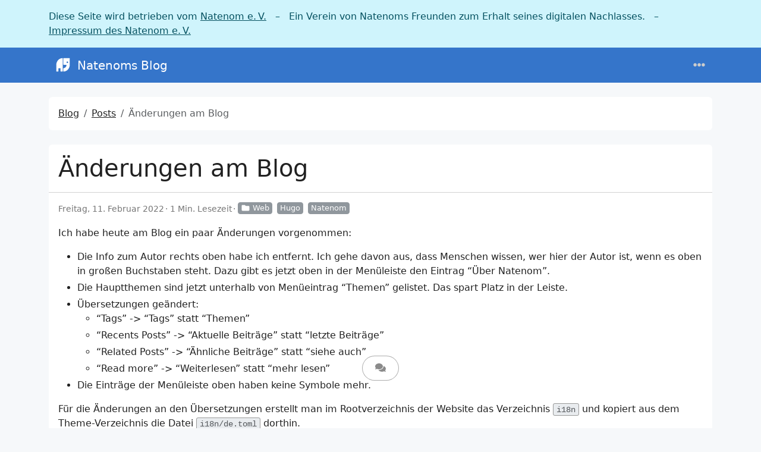

--- FILE ---
content_type: text/html
request_url: https://natenom.de/2022/02/aenderungen-am-blog/
body_size: 7984
content:
<!doctype html><html class=position-relative itemscope itemtype=https://schema.org/WebPage lang=de data-bs-theme=auto data-palette=blue><head><script src=/assets/init/bundle.min.fb4fae718aa2ffe235bcddfa986f96259b3b677fda40297f4e411fec0294b576.js integrity="sha256-+0+ucYqi/+I1vN36mG+WJZs7Z3/aQCl/TkEf7AKUtXY=" crossorigin=anonymous></script><meta charset=utf-8><meta name=viewport content="width=device-width,initial-scale=1"><title>Änderungen am Blog - Natenoms Blog</title>
<link rel=icon href=/favicon_hudc94279ded70d7b83fccc56e43bdd2fa_24074_16x16_resize_catmullrom_3.png sizes=16x16 type=image/png><link rel=icon href=/favicon_hudc94279ded70d7b83fccc56e43bdd2fa_24074_32x32_resize_catmullrom_3.png sizes=32x32 type=image/png><link rel=icon href=/favicon_hudc94279ded70d7b83fccc56e43bdd2fa_24074_150x150_resize_catmullrom_3.png sizes=150x150 type=image/png><link rel=apple-touch-icon href=/favicon_hudc94279ded70d7b83fccc56e43bdd2fa_24074_180x180_resize_catmullrom_3.png sizes=180x180 type=image/png><link rel=icon href=/favicon_hudc94279ded70d7b83fccc56e43bdd2fa_24074_192x192_resize_catmullrom_3.png sizes=192x192 type=image/png><link rel=mask-icon href=/safari-pinned-tab.svg color=#6f42c1><meta name=keywords content="Verkehrswende,Fahrrad,CriticalMass,OpenBikeSensor,SimRa,Mumble,Open Source,Minimalismus,OpenStreetMap,Müllsammeln,Fotografie,Malen,Zeichnen"><meta name=description content="Ich habe heute am Blog ein paar Änderungen vorgenommen:
Die Info zum Autor rechts oben habe ich entfernt. Ich gehe davon aus, dass Menschen wissen, wer hier der Autor ist, wenn es oben in großen Buchstaben steht. Dazu gibt es jetzt oben in der Menüleiste den Eintrag &ldquo;Über Natenom&rdquo;. Die Hauptthemen sind jetzt unterhalb von Menüeintrag &ldquo;Themen&rdquo; gelistet. Das spart Platz in der Leiste. Übersetzungen geändert: &ldquo;Tags&rdquo; -> &ldquo;Tags&rdquo; statt &ldquo;Themen&rdquo; &ldquo;Recents Posts&rdquo; -> &ldquo;Aktuelle Beiträge&rdquo; statt &ldquo;letzte Beiträge&rdquo; &ldquo;Related Posts&rdquo; -> &ldquo;Ähnliche Beiträge&rdquo; statt &ldquo;siehe auch&rdquo; &ldquo;Read more&rdquo; -> &ldquo;Weiterlesen&rdquo; statt &ldquo;mehr lesen&rdquo; Die Einträge der Menüleiste oben haben keine Symbole mehr."><meta name=twitter:card content="summary_large_image"><meta name=twitter:image content="https://natenom.de/2022/02/aenderungen-am-blog/cover.jpg"><meta name=twitter:title content="Änderungen am Blog"><meta name=twitter:description content="Ich habe heute am Blog ein paar Änderungen vorgenommen:
Die Info zum Autor rechts oben habe ich entfernt. Ich gehe davon aus, dass Menschen wissen, wer hier der Autor ist, wenn es oben in großen Buchstaben steht. Dazu gibt es jetzt oben in der Menüleiste den Eintrag &ldquo;Über Natenom&rdquo;. Die Hauptthemen sind jetzt unterhalb von Menüeintrag &ldquo;Themen&rdquo; gelistet. Das spart Platz in der Leiste. Übersetzungen geändert: &ldquo;Tags&rdquo; -> &ldquo;Tags&rdquo; statt &ldquo;Themen&rdquo; &ldquo;Recents Posts&rdquo; -> &ldquo;Aktuelle Beiträge&rdquo; statt &ldquo;letzte Beiträge&rdquo; &ldquo;Related Posts&rdquo; -> &ldquo;Ähnliche Beiträge&rdquo; statt &ldquo;siehe auch&rdquo; &ldquo;Read more&rdquo; -> &ldquo;Weiterlesen&rdquo; statt &ldquo;mehr lesen&rdquo; Die Einträge der Menüleiste oben haben keine Symbole mehr."><meta property="og:title" content="Änderungen am Blog"><meta property="og:description" content="Ich habe heute am Blog ein paar Änderungen vorgenommen:
Die Info zum Autor rechts oben habe ich entfernt. Ich gehe davon aus, dass Menschen wissen, wer hier der Autor ist, wenn es oben in großen Buchstaben steht. Dazu gibt es jetzt oben in der Menüleiste den Eintrag &ldquo;Über Natenom&rdquo;. Die Hauptthemen sind jetzt unterhalb von Menüeintrag &ldquo;Themen&rdquo; gelistet. Das spart Platz in der Leiste. Übersetzungen geändert: &ldquo;Tags&rdquo; -> &ldquo;Tags&rdquo; statt &ldquo;Themen&rdquo; &ldquo;Recents Posts&rdquo; -> &ldquo;Aktuelle Beiträge&rdquo; statt &ldquo;letzte Beiträge&rdquo; &ldquo;Related Posts&rdquo; -> &ldquo;Ähnliche Beiträge&rdquo; statt &ldquo;siehe auch&rdquo; &ldquo;Read more&rdquo; -> &ldquo;Weiterlesen&rdquo; statt &ldquo;mehr lesen&rdquo; Die Einträge der Menüleiste oben haben keine Symbole mehr."><meta property="og:type" content="article"><meta property="og:url" content="https://natenom.de/2022/02/aenderungen-am-blog/"><meta property="og:image" content="https://natenom.de/2022/02/aenderungen-am-blog/cover.jpg"><meta property="article:section" content="posts"><meta property="article:published_time" content="2022-02-11T04:09:13+01:00"><meta property="article:modified_time" content="2022-02-11T04:09:13+01:00"><meta itemprop=name content="Änderungen am Blog"><meta itemprop=description content="Ich habe heute am Blog ein paar Änderungen vorgenommen:
Die Info zum Autor rechts oben habe ich entfernt. Ich gehe davon aus, dass Menschen wissen, wer hier der Autor ist, wenn es oben in großen Buchstaben steht. Dazu gibt es jetzt oben in der Menüleiste den Eintrag &ldquo;Über Natenom&rdquo;. Die Hauptthemen sind jetzt unterhalb von Menüeintrag &ldquo;Themen&rdquo; gelistet. Das spart Platz in der Leiste. Übersetzungen geändert: &ldquo;Tags&rdquo; -> &ldquo;Tags&rdquo; statt &ldquo;Themen&rdquo; &ldquo;Recents Posts&rdquo; -> &ldquo;Aktuelle Beiträge&rdquo; statt &ldquo;letzte Beiträge&rdquo; &ldquo;Related Posts&rdquo; -> &ldquo;Ähnliche Beiträge&rdquo; statt &ldquo;siehe auch&rdquo; &ldquo;Read more&rdquo; -> &ldquo;Weiterlesen&rdquo; statt &ldquo;mehr lesen&rdquo; Die Einträge der Menüleiste oben haben keine Symbole mehr."><meta itemprop=datePublished content="2022-02-11T04:09:13+01:00"><meta itemprop=dateModified content="2022-02-11T04:09:13+01:00"><meta itemprop=wordCount content="137"><meta itemprop=image content="https://natenom.de/2022/02/aenderungen-am-blog/cover.jpg"><meta itemprop=keywords content="Hugo,Natenom,"><meta property="og:image:alt" content="Änderungen am Blog"><meta name=twitter:image:alt content="Änderungen am Blog"><link data-precache rel=stylesheet href="/assets/main/bundle.min.62466da315f5e73a7fb29de2fefeb29d4ba0c18ca721a66bea65cc37a11cbcf3.css" integrity="sha256-YkZtoxX15zp/sp3i/v6ynUugwYynIaZr6mXMN6EcvPM=" crossorigin=anonymous></head><body><div id=natenom-ev-banner class="alert alert-info"><p class=container>Diese Seite wird betrieben vom <a href=https://natenom.org/>Natenom e. V.</a>
&nbsp; – &nbsp; Ein Verein von Natenoms Freunden zum Erhalt seines digitalen Nachlasses.
&nbsp; – &nbsp; <a href=https://natenom.org/impressum/>Impressum des Natenom e. V.</a></p></div><header class="mb-4 sticky-top"><nav class="top-app-bar shadow navbar navbar-expand-xxl"><div class=container><a class="navbar-brand d-flex align-items-center flex-grow-1 flex-xxl-grow-0 justify-content-xxl-start ms-2 ms-xxl-0 mx-auto me-xxl-2" href=https://natenom.de/><picture><img class=logo alt=Logo src=https://natenom.de/images/logo.svg loading=lazy>
</picture>Natenoms Blog</a><div class="offcanvas-xxl offcanvas-end flex-grow-1" data-bs-scroll=true tabindex=-1 id=navbarMenus aria-labelledby=navbarMenusLabel><div class="offcanvas-header px-4 pb-0"><div class="offcanvas-title h5" id=navbarMenusLabel>Natenoms Blog</div><button type=button class="btn-close btn-close-white" data-bs-dismiss=offcanvas data-bs-target=#navbarMenus aria-label=Close></button></div><div class="offcanvas-body p-4 pt-0 p-xxl-0"><hr class=d-xxl-none><ul class="navbar-nav flex-row flex-wrap align-items-center me-auto"><li class="nav-item col-6 col-xxl-auto"><a class="nav-link py-2 px-0 px-xxl-2" href=https://natenom.de/><i class="fas fa-home me-1"></i></a></li><li class="nav-item col-6 col-xxl-auto"><a class="nav-link py-2 px-0 px-xxl-2" href=https://natenom.de/ueber/>Über</a></li><li class="nav-item col-6 col-xxl-auto"><a class="nav-link py-2 px-0 px-xxl-2" href=https://wiki.natenom.de/ target=_blank rel="noopener noreferrer">Wiki</a></li><li class="nav-item col-6 col-xxl-auto"><a class="nav-link py-2 px-0 px-xxl-2" href=https://natenom.de/blogroll/>Blogroll</a></li><li class="nav-item col-6 col-xxl-auto"><a class="nav-link py-2 px-0 px-xxl-2" href=https://kagube.de/ target=_blank rel="noopener noreferrer">Blog vom kleinen 🐘</a></li></ul><hr class=d-xxl-none><form class="search-bar ms-auto my-auto" action=/search/ novalidate><div class="input-group align-items-center"><span class="btn btn-search disabled position-absolute left-0 border-0 px-1"><i class="fas fa-fw fa-search fa-lg"></i>
</span><input class="my-1 form-control border-white rounded-5 search-input bg-body" name=q type=search placeholder=Suchen aria-label=Search required>
<span class="search-shortcut position-absolute end-0 top-0 me-2"><kbd class="text-dark bg-white opacity-75 rounded-3 shadow border border-primary py-1 fw-bold">/</kbd></span></div></form><hr class=d-xxl-none><ul class="navbar-nav flex-row flex-wrap align-items-center ms-md-auto"><li class="nav-item py-2 py-xxl-1 col-12 col-xxl-auto"><nav class="social-links nav justify-content-center flex-row"><a class="nav-link social-link col-6 col-xxl-auto p-1" target=_blank href=https://digitalcourage.social/@natenom title=Mastodon rel=me><i class="fa-fw fab fa-mastodon"></i>
<span class="ms-1 d-xxl-none">Mastodon</span>
</a><a class="nav-link social-link col-6 col-xxl-auto p-1" target=_blank href=/index.xml title=RSS rel=me><i class="fas fa-fw fa-rss"></i>
<span class="ms-1 d-xxl-none">RSS</span></a></nav></li><li class="nav-item py-2 py-xxl-1 col-12 col-xxl-auto"><div class="vr d-none d-xxl-flex h-100 mx-xxl-2 text-white"></div><hr class="d-xxl-none my-2"></li><li class="nav-item dropdown col-6 col-xxl-auto"><a class="nav-link px-0 py-2 px-xxl-1" href=# id=fontSizeDropdown role=button data-bs-toggle=dropdown aria-expanded=false><i class="fas fa-fw fa-font"></i>
<span class=d-xxl-none>Schriftgröße</span></a><ul class="font-size-dropdown-menu dropdown-menu dropdown-menu-end" aria-labelledby=fontSizeDropdown><li><button class="font-size-item dropdown-item" data-size=xs>
Extra klein</button></li><li><button class="font-size-item dropdown-item" data-size=sm>
Klein</button></li><li><button class="font-size-item dropdown-item active" data-size=md>
Mittel</button></li><li><button class="font-size-item dropdown-item" data-size=lg>
Groß</button></li><li><button class="font-size-item dropdown-item" data-size=xl>
Extra groß</button></li></ul></li><li class="nav-item dropdown col-6 col-xxl-auto"><a class="nav-link px-0 py-2 px-xxl-1" href=# id=paletteDropdown role=button data-bs-toggle=dropdown aria-expanded=false><i class="fas fa-fw fa-palette"></i>
<span class=d-xxl-none>Palette</span></a><ul class="palette-dropdown-menu dropdown-menu dropdown-menu-end px-2 row g-2" aria-labelledby=paletteDropdown><li class="col-4 my-1"><a role=button id=palette-blue aria-label=Blau class="btn btn-sm w-100 palette text-bg-blue" data-palette=blue></a></li><li class="col-4 my-1"><a role=button id=palette-blue-gray aria-label=Blaugrau class="btn btn-sm w-100 palette text-bg-blue-gray" data-palette=blue-gray></a></li><li class="col-4 my-1"><a role=button id=palette-brown aria-label=Braun class="btn btn-sm w-100 palette text-bg-brown" data-palette=brown></a></li><li class="col-4 my-1"><a role=button id=palette-cyan aria-label=Cyan class="btn btn-sm w-100 palette text-bg-cyan" data-palette=cyan></a></li><li class="col-4 my-1"><a role=button id=palette-green aria-label=Grün class="btn btn-sm w-100 palette text-bg-green" data-palette=green></a></li><li class="col-4 my-1"><a role=button id=palette-indigo aria-label=Indigo class="btn btn-sm w-100 palette text-bg-indigo" data-palette=indigo></a></li><li class="col-4 my-1"><a role=button id=palette-orange aria-label=Orange class="btn btn-sm w-100 palette text-bg-orange" data-palette=orange></a></li><li class="col-4 my-1"><a role=button id=palette-pink aria-label=Rosa class="btn btn-sm w-100 palette text-bg-pink" data-palette=pink></a></li><li class="col-4 my-1"><a role=button id=palette-purple aria-label=Purpur class="btn btn-sm w-100 palette text-bg-purple" data-palette=purple></a></li><li class="col-4 my-1"><a role=button id=palette-red aria-label=Rot class="btn btn-sm w-100 palette text-bg-red" data-palette=red></a></li><li class="col-4 my-1"><a role=button id=palette-teal aria-label=Teal class="btn btn-sm w-100 palette text-bg-teal" data-palette=teal></a></li><li class="col-4 my-1"><a role=button id=palette-yellow aria-label=Gelb class="btn btn-sm w-100 palette text-bg-yellow" data-palette=yellow></a></li></ul></li><li class="nav-item dropdown col-6 col-xxl-auto"><a class="nav-link px-0 py-2 px-xxl-1" href=# id=modeDropdown role=button data-bs-toggle=dropdown aria-expanded=false><i class="mode-icon fas fa-fw fa-adjust" id=modeIcon></i>
<span class=d-xxl-none>Modus</span></a><ul class="mode-dropdown-menu dropdown-menu dropdown-menu-end" aria-labelledby=modeDropdown><li class=mode-item data-color-mode=light data-icon=sun><button class=dropdown-item>
<i class="mode-icon fas fa-fw fa-sun"></i> Hell</button></li><li class=mode-item data-color-mode=dark data-icon=moon><button class=dropdown-item>
<i class="mode-icon fas fa-fw fa-moon"></i> Dunkel</button></li><li class="mode-item active" data-color-mode=auto data-icon=adjust><button class=dropdown-item>
<i class="mode-icon fas fa-fw fa-adjust"></i> Auto</button></li></ul></li></ul></div></div><div class=d-flex><button class="navbar-toggler order-5 border-0" type=button data-bs-toggle=offcanvas data-bs-target=#navbarMenus aria-controls=navbarMenus aria-expanded=false aria-label="Toggle navigation">
<i class="fas fa-ellipsis-h"></i></button></div></div></nav></header><main class=container><div class="row content"><noscript><div class="alert alert-danger" role=alert>Dein Browser unterstützt kein JavaScript.</div></noscript><div class=col-xxl-8><div class=container><nav class="row card component" aria-label=breadcrumb><div class="card-body pb-0"><ol class="hbs-breadcrumb breadcrumb flex-nowrap"><li class="breadcrumb-item text-surface"><a href=/>Blog</a></li><li class="breadcrumb-item text-surface"><a href=/posts/>Posts</a></li><li class="breadcrumb-item active">Änderungen am Blog</li></ol></div></nav><div class="post-panel-wrapper position-relative d-flex justify-content-center"><div class="d-flex flex-row justify-content-center rounded-5 border post-panel position-fixed px-3 py-1 surface shadow-1"><a class="action action-post-comments" href=#post-comments role=button aria-label=Comments title=Kommentare><i class="fas fa-fw fa-comments"></i>
</a><a id=sidebarToggler class="action action-sidebar-toggler d-none d-xxl-block" role=button title><i class="fas fa-fw fa-expand-alt" data-fa-transform=rotate-45></i></a></div></div><article class="row card component mb-4 post"><div class=card-header><h1 class="card-title post-title my-2">Änderungen am Blog</h1></div><div class=card-body><div class="post-meta mb-3"><span class="post-date me-1 mb-1" title="Erstellt am 2022-02-11 03:09:13 +0000 UTC.">Freitag, 11. Februar 2022</span><span class="post-reading-time me-1 mb-1">1 Min. Lesezeit</span><a href=/categories/web/ class="btn btn-sm btn-secondary mb-1 me-2 py-0 pe-1 post-taxonomy post-taxonomy-sm post-category">
<i class="fas fa-fw fa-folder me-1"></i>Web</a><a href=/tags/hugo/ class="btn btn-sm btn-secondary mb-1 me-2 py-0 pe-1 post-taxonomy post-taxonomy-sm post-tag">Hugo</a><a href=/tags/natenom/ class="btn btn-sm btn-secondary mb-1 me-2 py-0 pe-1 post-taxonomy post-taxonomy-sm post-tag">Natenom</a></div><div class="post-content mb-3" data-bs-spy=scroll data-bs-target=#TableOfContents tabindex=0><div id=post-content-body><p>Ich habe heute am Blog ein paar Änderungen vorgenommen:</p><ul><li>Die Info zum Autor rechts oben habe ich entfernt. Ich gehe davon aus, dass Menschen wissen, wer hier der Autor ist, wenn es oben in großen Buchstaben steht. Dazu gibt es jetzt oben in der Menüleiste den Eintrag &ldquo;Über Natenom&rdquo;.</li><li>Die Hauptthemen sind jetzt unterhalb von Menüeintrag &ldquo;Themen&rdquo; gelistet. Das spart Platz in der Leiste.</li><li>Übersetzungen geändert:<ul><li>&ldquo;Tags&rdquo; -> &ldquo;Tags&rdquo; statt &ldquo;Themen&rdquo;</li><li>&ldquo;Recents Posts&rdquo; -> &ldquo;Aktuelle Beiträge&rdquo; statt &ldquo;letzte Beiträge&rdquo;</li><li>&ldquo;Related Posts&rdquo; -> &ldquo;Ähnliche Beiträge&rdquo; statt &ldquo;siehe auch&rdquo;</li><li>&ldquo;Read more&rdquo; -> &ldquo;Weiterlesen&rdquo; statt &ldquo;mehr lesen&rdquo;</li></ul></li><li>Die Einträge der Menüleiste oben haben keine Symbole mehr.</li></ul><p>Für die Änderungen an den Übersetzungen erstellt man im Rootverzeichnis der Website das Verzeichnis <code>i18n</code> und kopiert aus dem Theme-Verzeichnis die Datei <code>i18n/de.toml</code> dorthin.</p><p>Und so sieht es aktuell aus:</p><figure class=image-caption><a href=/2022/02/aenderungen-am-blog/2022-02-11-blog-screenshot.png><picture><source type=image/webp srcset="/2022/02/aenderungen-am-blog/2022-02-11-blog-screenshot_hu83ac50e600110b387cfad21bc7bdb4a8_354394_360x0_resize_q95_h2_catmullrom_3.webp 360w,/2022/02/aenderungen-am-blog/2022-02-11-blog-screenshot_hu83ac50e600110b387cfad21bc7bdb4a8_354394_500x0_resize_q95_h2_catmullrom_3.webp 500w,/2022/02/aenderungen-am-blog/2022-02-11-blog-screenshot_hu83ac50e600110b387cfad21bc7bdb4a8_354394_816x0_resize_q95_h2_catmullrom_3.webp 816w" sizes="(max-width: 424px) 360px, (max-width: 596px) 500px, (min-width: 565px) 816px"><img alt="Screenshot des aktuellen Blogs" srcset="/2022/02/aenderungen-am-blog/2022-02-11-blog-screenshot_hu83ac50e600110b387cfad21bc7bdb4a8_354394_360x0_resize_q95_h2_catmullrom_3.webp 360w, /2022/02/aenderungen-am-blog/2022-02-11-blog-screenshot_hu83ac50e600110b387cfad21bc7bdb4a8_354394_500x0_resize_q95_h2_catmullrom_3.webp 500w, /2022/02/aenderungen-am-blog/2022-02-11-blog-screenshot_hu83ac50e600110b387cfad21bc7bdb4a8_354394_816x0_resize_q95_h2_catmullrom_3.webp 816w" sizes="(max-width: 424px) 360px, (max-width: 596px) 500px, (min-width: 565px) 816px" src=/2022/02/aenderungen-am-blog/2022-02-11-blog-screenshot_hu83ac50e600110b387cfad21bc7bdb4a8_354394_816x0_resize_q95_h2_catmullrom_3.webp title="Screenshot des aktuellen Blogs" loading=lazy width=816 height=606></picture></a><figcaption>Screenshot des aktuellen Blogs</figcaption></figure><p></p></div></div></div><div class=card-footer><div class="post-navs d-flex justify-content-evenly"><div class="post-nav post-prev"><i class="fas fa-fw fa-chevron-down post-prev-icon me-1" data-fa-transform=rotate-90></i>
<a href=/2022/02/hugo-theme-bootstrap-erstellt-automatisch-kleinere-versionen-von-artikelbildern/>Das hier im Blog verwendete Theme (Bootstrap) erstellt jetzt automatisch kleinere Varianten der Artikelbilder</a></div><div class="post-nav post-next"><a href=/2022/02/was-man-alles-nicht-mehr-benoetigt-wenn-man-wordpress-durch-hugo-ersetzt-hat/>Was man alles nicht mehr benötigt, wenn man WordPress durch Hugo ersetzt hat</a>
<i class="fas fa-fw fa-chevron-down post-next-icon ms-1" data-fa-transform=rotate-270></i></div></div></div></article><section class="related-posts row card component"><div class=card-header><h2 class="card-title fs-4 my-2 text-surface">Ähnliche Beiträge</h2></div><div class=card-body><ul class="post-list list-styled"><li><a href=https://natenom.de/2016/12/hugo-kann-mehrsprachig/>Hugo kann mehrsprachig :)</a></li><li><a href=https://natenom.de/2022/02/hugo-theme-bootstrap-erstellt-automatisch-kleinere-versionen-von-artikelbildern/>Das hier im Blog verwendete Theme (Bootstrap) erstellt jetzt automatisch kleinere Varianten der Artikelbilder</a></li><li><a href=https://natenom.de/2022/02/ein-neues-helferlein-fuer-die-arbeit-mit-hugo/>Ein neues Helferlein für die Arbeit mit Hugo</a></li><li><a href=https://natenom.de/2022/02/kategorien-und-tags-anzahl-vorkommen-hugo-anzeige-und-filter/>Kategorien und Tags mitsamt Anzahl der Vorkommen (in Hugo) per Shell anzeigen und filtern</a></li><li><a href=https://natenom.de/2022/02/hugo-theme-bootstrap-twitter-open-graph-artikelbilder/>Twitter Cards, Open Graph und Artikelbilder im Hugo-Theme hugo-theme-bootstrap</a></li><li><a href=https://natenom.de/2022/02/kleiner-helfer-zum-finden-von-links/>Kleiner Helfer zum Finden von Links in Hugo (nach dem Vorbild WordPress)</a></li><li><a href=https://natenom.de/2022/02/nextcloud-editor-zerstoert-frontmatter/>Nextcloud Editor für Markdown-Dateien zerstört Front Matter von Hugo</a></li><li><a href=https://natenom.de/2022/02/ich-mache-wieder-einen-linkdump-woechentlich/>Ich mache wieder einen Linkdump (wöchentlich)</a></li><li><a href=https://natenom.de/2022/02/umzug-des-blogs-von-wordpress-zu-hugo-teil-2/>Umzug von WordPress zu Hugo – Teil 2 – Bestandsaufnahme und Korrekturen</a></li><li><a href=https://natenom.de/2022/02/umzug-des-blogs-von-wordpress-zu-hugo-teil-1/>Umzug von WordPress zu Hugo – Teil 1 – Von den Gründen bis zum ersten funktionierenden Blog</a></li></ul></div></section><div class="card component row post-comments" id=post-comments><div class=card-header><h2 class="card-title my-2 fs-4 text-surface">Kommentare</h2></div><div class=card-body><p>Bisher gibt es hier keine Kommentare.</p><p><details class="mastodon-comments email"><summary class="mastodon-comments email-summary">Kommentar oder Anmerkung für diesen Blogbeitrag</summary><div class="mastodon-comments emailcontent"><p>Öffentlicher Kommentar per E-Mail: <a href='mailto:natenom@posteo.de?subject=Kommentar zum Blogbeitrag: %c3%84nderungen%20am%20Blog&body=Hallo Natenom, %0D%0A%0D%0Azu diesem Blogbeitrag habe ich einen Kommentar:%0D%0A%0D%0AMein Name (optional):%0D%0AMeine Website (optional):%0D%0AIch beziehe mich speziell auf den Kommentar mit der ID:%0D%0A%0D%0AURL zum Blogbeitrag: https%3a%2f%2fnatenom.de%2f2022%2f02%2faenderungen-am-blog%2f'>Hier klicken</a></p><p>Nicht öffentliche Anmerkung per E-Mail: <a href='mailto:natenom@posteo.de?subject=Persönliche Anmerkung zum Blogbeitrag: %c3%84nderungen%20am%20Blog&body=Hallo Natenom,%0D%0A%0D%0Azu diesem Blogbeitrag habe ich eine persönliche, nicht zu veröffentlichende Anmerkung:%0D%0A%0D%0AURL zum Blogbeitrag: https%3a%2f%2fnatenom.de%2f2022%2f02%2faenderungen-am-blog%2f'>Hier klicken</a></p></p><p>Sonstige Kontaktaufnahme: <a href=/natenom/>Kontakt</a></p></div></details></p></div></div></div></div><aside class="col-xxl-4 sidebar d-flex"><div class="container d-flex flex-column"><div class="accordion profile"><div class="accordion-item card row text-center component"><div class="accordion-header card-header border-0" id=profile-header><a class="accordion-button d-lg-none mb-2 shadow-none p-0 bg-transparent text-surface collapsed" role=button data-bs-toggle=collapse href=#profile aria-expanded=false aria-controls=profile>Profil</a></div><div class="card-body collapse accordion-collapse accordion-body d-lg-block" id=profile aria-labelledby=profile-header><div class="col-12 d-flex align-items-center justify-content-center"><picture><img class="profile-avatar rounded-circle" alt=Natenom src=https://natenom.de/images/logo-natenom-circle-150x150.png loading=lazy data-viewer-invisible width=150 height=150></picture></div><div class="col-12 profile-meta"><div class="profile-name fw-fold fs-lg">Natenom</div><div class=profile-bio>Verkehrswende, Fahrrad, CriticalMass, OpenBikeSensor, SimRa, OpenSource, Minimalist, OpenStreetMap, Müllsammeln, Malen, Zeichnen</div><a class=profile-about target=_blank rel="noopener noreferrer" href=/natenom/><i class="fas fa-fw fa-user"></i>Über mich</a></div></div></div></div><div class="accordion recent-posts"><section class="row card component"><div class=card-header><h2 class="card-title my-2 fs-4 text-surface d-none d-lg-block">Neueste Beiträge</h2><a class="accordion-button d-lg-none mb-1 shadow-none p-0 bg-transparent collapsed" role=button data-bs-toggle=collapse href=#recent-posts aria-expanded=false aria-controls=recent-posts>Neueste Beiträge</a></div><div class="card-body collapse accordion-collapse accordion-body d-lg-block" id=recent-posts><ul class="post-list list-unstyled ms-1"><li class=mb-2><a href=/2024/01/mal-wieder-einen-personalausweis-gefunden/>Mal wieder einen Personalausweis gefunden</a></li><li class=mb-2><a href=/2024/01/ueberfordert-im-eigenen-auto/>Überfordert im eigenen Auto</a></li><li class=mb-2><a href=/2024/01/was-damals-bei-kugelmaeusen-geholfen-hat-hilft-auch-bei-solchen-mit-laser/>Was damals bei Kugelmäusen geholfen hat, hilft auch bei solchen mit Laser</a></li><li class=mb-2><a href=/2024/01/haltbarkeit-meiner-ersten-barfussschuhe/>Haltbarkeit meiner ersten Barfußschuhe</a></li><li class=mb-2><a href=/2024/01/link-strassenlaerm/>Link(s): Straßenlärm</a></li><li class=mb-2><a href=/2024/01/simpletools-apps-fuer-android-daten-sammeln-oder-bezahlen-wechsel-zum-fork-fossify/>SimpleTools Apps: Daten sammeln oder bezahlen – Wechselt zum Fork Fossify</a></li><li class=mb-2><a href=/2024/01/dateinamen-mit-emojies-in-telescope-in-neovim/>Dateinamen mit Emojies in Telescope in NeoVim</a></li><li class=mb-2><a href=/2024/01/capslock-als-esc-verwenden--ein-traum-fuer-neovim/>Capslock als Esc verwenden – Ein Traum für NeoVim</a></li></ul></div></section></div><div class="accordion categories-taxonomies"><section class="row card component"><div class=card-header><h2 class="card-title my-2 fs-4 text-surface d-none d-lg-block"><a href=https://natenom.de/categories>Kategorien</a></h2><a class="accordion-button d-lg-none mb-1 shadow-none p-0 bg-transparent text-surface collapsed" role=button data-bs-toggle=collapse href=#taxonomy-categories aria-expanded=false aria-controls=taxonomy-categories>Kategorien</a></div><div class="card-body collapse accordion-collapse accordion-body d-lg-block" id=taxonomy-categories><div class=py-2><a href=/categories/mobilit%C3%A4t/ class="btn btn-sm btn-secondary post-taxonomy ps-3 post-category me-2 mb-2" title=Mobilität>Mobilität
<span class="badge badge-sm text-secondary bg-white ms-1">450</span>
</a><a href=/categories/fotografie/ class="btn btn-sm btn-secondary post-taxonomy ps-3 post-category me-2 mb-2" title=Fotografie>Fotografie
<span class="badge badge-sm text-secondary bg-white ms-1">328</span>
</a><a href=/categories/diverses/ class="btn btn-sm btn-secondary post-taxonomy ps-3 post-category me-2 mb-2" title=Diverses>Diverses
<span class="badge badge-sm text-secondary bg-white ms-1">242</span>
</a><a href=/categories/web/ class="btn btn-sm btn-secondary post-taxonomy ps-3 post-category me-2 mb-2" title=Web>Web
<span class="badge badge-sm text-secondary bg-white ms-1">200</span>
</a><a href=/categories/linux/ class="btn btn-sm btn-secondary post-taxonomy ps-3 post-category me-2 mb-2" title=Linux>Linux
<span class="badge badge-sm text-secondary bg-white ms-1">135</span>
</a><a href=/categories/android/ class="btn btn-sm btn-secondary post-taxonomy ps-3 post-category me-2 mb-2" title=Android>Android
<span class="badge badge-sm text-secondary bg-white ms-1">68</span>
</a><a href=/categories/linkdump/ class="btn btn-sm btn-secondary post-taxonomy ps-3 post-category me-2 mb-2" title=Linkdump>Linkdump
<span class="badge badge-sm text-secondary bg-white ms-1">42</span>
</a><a href=/categories/mumble/ class="btn btn-sm btn-secondary post-taxonomy ps-3 post-category me-2 mb-2" title=Mumble>Mumble
<span class="badge badge-sm text-secondary bg-white ms-1">16</span>
</a><a href=/categories/navesima/ class="btn btn-sm btn-secondary post-taxonomy ps-3 post-category me-2 mb-2" title=NavesiMa>NavesiMa
<span class="badge badge-sm text-secondary bg-white ms-1">9</span>
</a><a href=/categories/links/ class="btn btn-sm btn-secondary post-taxonomy ps-3 post-category me-2 mb-2" title=Links>Links
<span class="badge badge-sm text-secondary bg-white ms-1">2</span></a></div></div></section></div><div class="accordion tags-taxonomies"><section class="row card component"><div class=card-header><h2 class="card-title my-2 fs-4 text-surface d-none d-lg-block"><a href=https://natenom.de/tags>Tags</a></h2><a class="accordion-button d-lg-none mb-1 shadow-none p-0 bg-transparent text-surface collapsed" role=button data-bs-toggle=collapse href=#taxonomy-tags aria-expanded=false aria-controls=taxonomy-tags>Tags</a></div><div class="card-body collapse accordion-collapse accordion-body d-lg-block" id=taxonomy-tags><div class=py-2><a href=/tags/fahrrad/ class="btn btn-sm btn-secondary post-taxonomy ps-3 post-tag me-2 mb-2" title=Fahrrad>Fahrrad
<span class="badge badge-sm text-secondary bg-white ms-1">557</span>
</a><a href=/tags/fotos/ class="btn btn-sm btn-secondary post-taxonomy ps-3 post-tag me-2 mb-2" title=Fotos>Fotos
<span class="badge badge-sm text-secondary bg-white ms-1">410</span>
</a><a href=/tags/mobilit%C3%A4t/ class="btn btn-sm btn-secondary post-taxonomy ps-3 post-tag me-2 mb-2" title=Mobilität>Mobilität
<span class="badge badge-sm text-secondary bg-white ms-1">380</span>
</a><a href=/tags/pforzheim/ class="btn btn-sm btn-secondary post-taxonomy ps-3 post-tag me-2 mb-2" title=Pforzheim>Pforzheim
<span class="badge badge-sm text-secondary bg-white ms-1">263</span>
</a><a href=/tags/open-source/ class="btn btn-sm btn-secondary post-taxonomy ps-3 post-tag me-2 mb-2" title="Open Source">Open Source
<span class="badge badge-sm text-secondary bg-white ms-1">237</span>
</a><a href=/tags/natur/ class="btn btn-sm btn-secondary post-taxonomy ps-3 post-tag me-2 mb-2" title=Natur>Natur
<span class="badge badge-sm text-secondary bg-white ms-1">208</span>
</a><a href=/tags/linux/ class="btn btn-sm btn-secondary post-taxonomy ps-3 post-tag me-2 mb-2" title=Linux>Linux
<span class="badge badge-sm text-secondary bg-white ms-1">161</span>
</a><a href=/tags/autos/ class="btn btn-sm btn-secondary post-taxonomy ps-3 post-tag me-2 mb-2" title=Autos>Autos
<span class="badge badge-sm text-secondary bg-white ms-1">131</span>
</a><a href=/tags/enzkreis/ class="btn btn-sm btn-secondary post-taxonomy ps-3 post-tag me-2 mb-2" title=Enzkreis>Enzkreis
<span class="badge badge-sm text-secondary bg-white ms-1">115</span>
</a><a href=/tags/statistiken/ class="btn btn-sm btn-secondary post-taxonomy ps-3 post-tag me-2 mb-2" title=Statistiken>Statistiken
<span class="badge badge-sm text-secondary bg-white ms-1">110</span>
</a><a href=/tags/hardware/ class="btn btn-sm btn-secondary post-taxonomy ps-3 post-tag me-2 mb-2" title=Hardware>Hardware
<span class="badge badge-sm text-secondary bg-white ms-1">107</span>
</a><a href=/tags/web/ class="btn btn-sm btn-secondary post-taxonomy ps-3 post-tag me-2 mb-2" title=Web>Web
<span class="badge badge-sm text-secondary bg-white ms-1">107</span>
</a><a href=/tags/android/ class="btn btn-sm btn-secondary post-taxonomy ps-3 post-tag me-2 mb-2" title=Android>Android
<span class="badge badge-sm text-secondary bg-white ms-1">98</span>
</a><a href=/tags/hugo/ class="btn btn-sm btn-secondary post-taxonomy ps-3 post-tag me-2 mb-2" title=Hugo>Hugo
<span class="badge badge-sm text-secondary bg-white ms-1">89</span>
</a><a href=/tags/m%C3%BCll/ class="btn btn-sm btn-secondary post-taxonomy ps-3 post-tag me-2 mb-2" title=Müll>Müll
<span class="badge badge-sm text-secondary bg-white ms-1">89</span>
</a><a href=/tags/sicherheit/ class="btn btn-sm btn-secondary post-taxonomy ps-3 post-tag me-2 mb-2" title=Sicherheit>Sicherheit
<span class="badge badge-sm text-secondary bg-white ms-1">88</span>
</a><a href=/tags/blog/ class="btn btn-sm btn-secondary post-taxonomy ps-3 post-tag me-2 mb-2" title=Blog>Blog
<span class="badge badge-sm text-secondary bg-white ms-1">87</span>
</a><a href=/tags/m%C3%BCllsammeln/ class="btn btn-sm btn-secondary post-taxonomy ps-3 post-tag me-2 mb-2" title=Müllsammeln>Müllsammeln
<span class="badge badge-sm text-secondary bg-white ms-1">86</span>
</a><a href=/tags/politik/ class="btn btn-sm btn-secondary post-taxonomy ps-3 post-tag me-2 mb-2" title=Politik>Politik
<span class="badge badge-sm text-secondary bg-white ms-1">86</span>
</a><a href=/tags/polizei/ class="btn btn-sm btn-secondary post-taxonomy ps-3 post-tag me-2 mb-2" title=Polizei>Polizei
<span class="badge badge-sm text-secondary bg-white ms-1">76</span>
</a><a href=/tags/strecke/ class="btn btn-sm btn-secondary post-taxonomy ps-3 post-tag me-2 mb-2" title=Strecke>Strecke
<span class="badge badge-sm text-secondary bg-white ms-1">75</span>
</a><a href=/tags/abstand/ class="btn btn-sm btn-secondary post-taxonomy ps-3 post-tag me-2 mb-2" title=Abstand>Abstand
<span class="badge badge-sm text-secondary bg-white ms-1">74</span>
</a><a href=/tags/landschaften/ class="btn btn-sm btn-secondary post-taxonomy ps-3 post-tag me-2 mb-2" title=Landschaften>Landschaften
<span class="badge badge-sm text-secondary bg-white ms-1">74</span>
</a><a href=/tags/w%C3%A4lder/ class="btn btn-sm btn-secondary post-taxonomy ps-3 post-tag me-2 mb-2" title=Wälder>Wälder
<span class="badge badge-sm text-secondary bg-white ms-1">68</span>
</a><a href=/tags/wordpress/ class="btn btn-sm btn-secondary post-taxonomy ps-3 post-tag me-2 mb-2" title=WordPress>WordPress
<span class="badge badge-sm text-secondary bg-white ms-1">64</span>
</a><a href=/tags/neuhausen/ class="btn btn-sm btn-secondary post-taxonomy ps-3 post-tag me-2 mb-2" title=Neuhausen>Neuhausen
<span class="badge badge-sm text-secondary bg-white ms-1">60</span>
</a><a href=/tags/apps/ class="btn btn-sm btn-secondary post-taxonomy ps-3 post-tag me-2 mb-2" title=Apps>Apps
<span class="badge badge-sm text-secondary bg-white ms-1">59</span>
</a><a href=/tags/videos/ class="btn btn-sm btn-secondary post-taxonomy ps-3 post-tag me-2 mb-2" title=Videos>Videos
<span class="badge badge-sm text-secondary bg-white ms-1">59</span>
</a><a href=/tags/landstra%C3%9Fen/ class="btn btn-sm btn-secondary post-taxonomy ps-3 post-tag me-2 mb-2" title=Landstraßen>Landstraßen
<span class="badge badge-sm text-secondary bg-white ms-1">54</span>
</a><a href=/tags/makrofotos/ class="btn btn-sm btn-secondary post-taxonomy ps-3 post-tag me-2 mb-2" title=Makrofotos>Makrofotos
<span class="badge badge-sm text-secondary bg-white ms-1">54</span>
</a><a href=https://natenom.de/tags class="btn btn-sm btn-secondary post-taxonomy ps-3 post-tag me-2 mb-2" title=ALLE>ALLE
<span class="badge badge-sm text-secondary bg-white ms-1">816</span></a></div></div></section></div><div class="accordion archives"><section class="row card component"><div class=card-header><h2 class="card-title my-2 fs-4 text-surface d-none d-lg-block"><a href=/archiv/>Archiv</a></h2><a class="accordion-button d-lg-none mb-1 shadow-none p-0 bg-transparent collapsed" role=button data-bs-toggle=collapse href=#archives aria-expanded=false aria-controls=archives>Archiv</a></div><div class="card-body collapse accordion-collapse accordion-body d-lg-block" id=archives><a href=/archiv/2024/ class="btn btn-sm btn-secondary post-taxonomy ps-3 me-2 mb-2" title=2024>2024 <span class="badge badge-sm text-secondary bg-white ms-1">23</span>
</a><a href=/archiv/2023/ class="btn btn-sm btn-secondary post-taxonomy ps-3 me-2 mb-2" title=2023>2023 <span class="badge badge-sm text-secondary bg-white ms-1">147</span>
</a><a href=/archiv/2022/ class="btn btn-sm btn-secondary post-taxonomy ps-3 me-2 mb-2" title=2022>2022 <span class="badge badge-sm text-secondary bg-white ms-1">188</span>
</a><a href=/archiv/2021/ class="btn btn-sm btn-secondary post-taxonomy ps-3 me-2 mb-2" title=2021>2021 <span class="badge badge-sm text-secondary bg-white ms-1">111</span>
</a><a href=/archiv/2020/ class="btn btn-sm btn-secondary post-taxonomy ps-3 me-2 mb-2" title=2020>2020 <span class="badge badge-sm text-secondary bg-white ms-1">193</span>
</a><a href=/archiv/2019/ class="btn btn-sm btn-secondary post-taxonomy ps-3 me-2 mb-2" title=2019>2019 <span class="badge badge-sm text-secondary bg-white ms-1">118</span>
</a><a href=/archiv/2018/ class="btn btn-sm btn-secondary post-taxonomy ps-3 me-2 mb-2" title=2018>2018 <span class="badge badge-sm text-secondary bg-white ms-1">143</span>
</a><a href=/archiv/2017/ class="btn btn-sm btn-secondary post-taxonomy ps-3 me-2 mb-2" title=2017>2017 <span class="badge badge-sm text-secondary bg-white ms-1">163</span>
</a><a href=/archiv/2016/ class="btn btn-sm btn-secondary post-taxonomy ps-3 me-2 mb-2" title=2016>2016 <span class="badge badge-sm text-secondary bg-white ms-1">108</span>
</a><a href=/archiv/2015/ class="btn btn-sm btn-secondary post-taxonomy ps-3 me-2 mb-2" title=2015>2015 <span class="badge badge-sm text-secondary bg-white ms-1">85</span>
</a><a href=/archiv/2014/ class="btn btn-sm btn-secondary post-taxonomy ps-3 me-2 mb-2" title=2014>2014 <span class="badge badge-sm text-secondary bg-white ms-1">85</span>
</a><a href=/archiv/2013/ class="btn btn-sm btn-secondary post-taxonomy ps-3 me-2 mb-2" title=2013>2013 <span class="badge badge-sm text-secondary bg-white ms-1">56</span>
</a><a href=/archiv/2012/ class="btn btn-sm btn-secondary post-taxonomy ps-3 me-2 mb-2" title=2012>2012 <span class="badge badge-sm text-secondary bg-white ms-1">43</span>
</a><a href=/archiv/2011/ class="btn btn-sm btn-secondary post-taxonomy ps-3 me-2 mb-2" title=2011>2011 <span class="badge badge-sm text-secondary bg-white ms-1">36</span></a></div></section></div></div></aside></div></main><footer class="footer mt-auto py-3 text-center container"><div class="row text-center"><div class="col-12 mt-2"><p class=mb-2>Natenoms Blog</p><p class="text-secondary mb-2"><small>Mein Blog über verschiedene Themen, die mich über die Zeit beschäftigen. Derzeit sind dies: Verkehrswende, Mobilität, Fahrrad, Minimalismus, Fotografie, Malen, Zeichnen …</small></p><div class="copyright mb-2 text-secondary"><small></small></div><div class="powered-by mb-2 text-secondary"><small>Build with ❤️ from the <a class=text-primary href=https://gohugo.io target=_blank rel="noopener noreferrer">Hugo</a> and the <a class=text-primary href=https://github.com/razonyang/hugo-theme-bootstrap target=_blank rel="noopener noreferrer">HBS</a> theme.</small></div><nav class="social-links nav justify-content-center mb-2 mt-3"><a class="nav-link social-link p-0 me-1 mb-2" target=_blank href=/index.xml title=RSS rel=me><i class="fas fa-fw fa-2x fa-rss" style=color:#ea6221></i></a></nav></div><div class="col-12 col-lg-8 offset-0 offset-lg-1"></div></div><div class=natenom-footer><a href=/ueber/impressum/>Impressum</a> <a href=/ueber/datenschutz/>Datenschutz</a></div></footer><script data-precache src=/assets/main/bundle.min.a444b7a4170a63650c9560d4053cd8a8e9704ddd33854f4edfcfa5edd16b7402.js integrity="sha256-pES3pBcKY2UMlWDUBTzYqOlwTd0zhU9O38+l7dFrdAI=" crossorigin=anonymous async></script><script data-precache src=/assets/icons/bundle.min.691458a56c2eef480bec8d31c967801a416b6445459ae901fe213e7870a0dd83.js integrity="sha256-aRRYpWwu70gL7I0xyWeAGkFrZEVFmukB/iE+eHCg3YM=" crossorigin=anonymous defer></script></body></html>